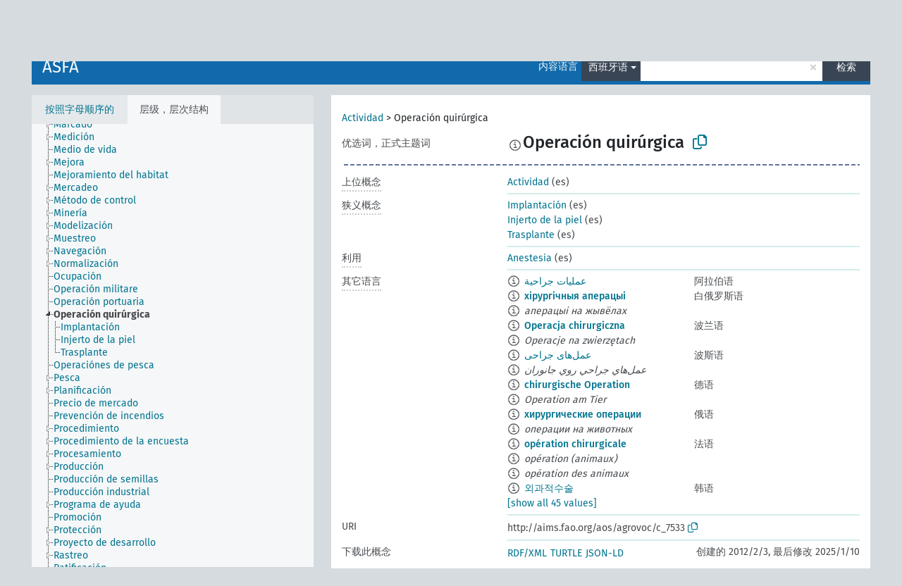

--- FILE ---
content_type: text/html; charset=UTF-8
request_url: https://agrovoc.fao.org/skosmosAsfa/asfa/zh/page/?clang=es&uri=http%3A%2F%2Faims.fao.org%2Faos%2Fagrovoc%2Fc_7533
body_size: 12881
content:
<!DOCTYPE html>
<html dir="ltr" lang="zh" prefix="og: https://ogp.me/ns#">
<head>
<base href="https://agrovoc.fao.org/skosmosAsfa/">
<link rel="shortcut icon" href="favicon.ico">
<meta http-equiv="X-UA-Compatible" content="IE=Edge">
<meta http-equiv="Content-Type" content="text/html; charset=UTF-8">
<meta name="viewport" content="width=device-width, initial-scale=1.0">
<meta name="format-detection" content="telephone=no">
<meta name="generator" content="Skosmos 2.18">
<meta name="title" content="Operación quirúrgica - Asfa - asfa">
<meta property="og:title" content="Operación quirúrgica - Asfa - asfa">
<meta name="description" content="Concept Operación quirúrgica in vocabulary ASFA">
<meta property="og:description" content="Concept Operación quirúrgica in vocabulary ASFA">
<link rel="canonical" href="https://agrovoc.fao.org/skosmosAsfa/asfa/zh/page/c_7533?clang=es">
<meta property="og:url" content="https://agrovoc.fao.org/skosmosAsfa/asfa/zh/page/c_7533?clang=es">
<meta property="og:type" content="website">
<meta property="og:site_name" content="asfa">
<link href="vendor/twbs/bootstrap/dist/css/bootstrap.min.css" media="screen, print" rel="stylesheet" type="text/css">
<link href="vendor/vakata/jstree/dist/themes/default/style.min.css" media="screen, print" rel="stylesheet" type="text/css">
<link href="vendor/davidstutz/bootstrap-multiselect/dist/css/bootstrap-multiselect.min.css" media="screen, print" rel="stylesheet" type="text/css">
<link href="resource/css/fira.css" media="screen, print" rel="stylesheet" type="text/css">
<link href="resource/fontawesome/css/fontawesome.css" media="screen, print" rel="stylesheet" type="text/css">
<link href="resource/fontawesome/css/regular.css" media="screen, print" rel="stylesheet" type="text/css">
<link href="resource/fontawesome/css/solid.css" media="screen, print" rel="stylesheet" type="text/css">
<link href="resource/css/styles.css" media="screen, print" rel="stylesheet" type="text/css">
<link href="resource/css/fao.css" media="screen, print" rel="stylesheet" type="text/css">

<title>Operación quirúrgica - Asfa - asfa</title>
</head>
<body class="vocab-asfa">
  <noscript>
    <strong>We're sorry but Skosmos doesn't work properly without JavaScript enabled. Please enable it to continue.</strong>
  </noscript>
  <a id="skiptocontent" href="asfa/zh/page/?clang=es&amp;uri=http%3A%2F%2Faims.fao.org%2Faos%2Fagrovoc%2Fc_7533#maincontent">Skip to main</a>
  <div class="topbar-container topbar-white">
    <div class="topbar topbar-white">
      <div id="topbar-service-helper">
<a  class="service-zh" href="zh/?clang=es"><h1 id="service-name">Skosmos</h1></a>
</div>
<div id="topbar-language-navigation">
<div id="language" class="dropdown"><span class="navigation-font">|</span>
  <span class="navigation-font">界面语言:</span>
  <button type="button" class="btn btn-default dropdown-toggle navigation-font" data-bs-toggle="dropdown">中文<span class="caret"></span></button>
  <ul class="dropdown-menu dropdown-menu-end">
      <li><a class="dropdown-item" id="language-ar" class="versal" href="asfa/ar/page/?clang=es&amp;uri=http%3A%2F%2Faims.fao.org%2Faos%2Fagrovoc%2Fc_7533"> العربية</a></li>
        <li><a class="dropdown-item" id="language-en" class="versal" href="asfa/en/page/?clang=es&amp;uri=http%3A%2F%2Faims.fao.org%2Faos%2Fagrovoc%2Fc_7533"> English</a></li>
        <li><a class="dropdown-item" id="language-es" class="versal" href="asfa/es/page/?clang=es&amp;uri=http%3A%2F%2Faims.fao.org%2Faos%2Fagrovoc%2Fc_7533"> español</a></li>
        <li><a class="dropdown-item" id="language-fr" class="versal" href="asfa/fr/page/?clang=es&amp;uri=http%3A%2F%2Faims.fao.org%2Faos%2Fagrovoc%2Fc_7533"> français</a></li>
        <li><a class="dropdown-item" id="language-ru" class="versal" href="asfa/ru/page/?clang=es&amp;uri=http%3A%2F%2Faims.fao.org%2Faos%2Fagrovoc%2Fc_7533"> русский</a></li>
          </ul>
</div>
<div id="navigation">
         <a href="http://www.fao.org/agrovoc/" class="navigation-font"> AGROVOC </a>
     <a href="zh/about?clang=es" id="navi2" class="navigation-font">
  关于  </a>
  <a href="asfa/zh/feedback?clang=es" id="navi3" class="navigation-font">
  意见反馈  </a>
  <span class="skosmos-tooltip-wrapper skosmos-tooltip t-bottom" id="navi4" tabindex="0" data-title="用点下划线在文本上悬停鼠标，以查看属性说明 &#xa; &#xa; 对于截词检索，请使用符号*作为*动物或*专利。对于检索词的结尾，检索将会自动截词，即使截词符号没有自动输入，因此输入cat将会产生和输入cat*同样的结果。">
    <span class="navigation-font">帮助</span>
  </span>
</div>
</div>

<!-- top-bar ENDS HERE -->

    </div>
  </div>
    <div class="headerbar">
    <div class="header-row"><div class="headerbar-coloured"></div><div class="header-left">
  <h1><a href="asfa/zh/?clang=es">ASFA</a></h1>
</div>
<div class="header-float">
      <h2 class="sr-only">Search from vocabulary</h2>
    <div class="search-vocab-text"><p>内容语言</p></div>
    <form class="navbar-form" role="search" name="text-search" action="asfa/zh/search">
    <input style="display: none" name="clang" value="es" id="lang-input">
    <div class="input-group">
      <div class="input-group-btn">
        <label class="sr-only" for="lang-dropdown-toggle">Content and search language</label>
        <button type="button" class="btn btn-default dropdown-toggle" data-bs-toggle="dropdown" aria-expanded="false" id="lang-dropdown-toggle">西班牙语<span class="caret"></span></button>
        <ul class="dropdown-menu" aria-labelledby="lang-dropdown-toggle">
                            <li><a class="dropdown-item" href="asfa/zh/page/c_7533" class="lang-button" hreflang="zh">中文</a></li>
                    <li><a class="dropdown-item" href="asfa/zh/page/c_7533?clang=da" class="lang-button" hreflang="da">丹麦语</a></li>
                    <li><a class="dropdown-item" href="asfa/zh/page/c_7533?clang=uk" class="lang-button" hreflang="uk">乌克兰语</a></li>
                    <li><a class="dropdown-item" href="asfa/zh/page/c_7533?clang=nb" class="lang-button" hreflang="nb">书面挪威语</a></li>
                    <li><a class="dropdown-item" href="asfa/zh/page/c_7533?clang=ru" class="lang-button" hreflang="ru">俄语</a></li>
                    <li><a class="dropdown-item" href="asfa/zh/page/c_7533?clang=ca" class="lang-button" hreflang="ca">加泰罗尼亚语</a></li>
                    <li><a class="dropdown-item" href="asfa/zh/page/c_7533?clang=hu" class="lang-button" hreflang="hu">匈牙利语</a></li>
                    <li><a class="dropdown-item" href="asfa/zh/page/c_7533?clang=hi" class="lang-button" hreflang="hi">印地语</a></li>
                    <li><a class="dropdown-item" href="asfa/zh/page/c_7533?clang=tr" class="lang-button" hreflang="tr">土耳其语</a></li>
                    <li><a class="dropdown-item" href="asfa/zh/page/c_7533?clang=sr" class="lang-button" hreflang="sr">塞尔维亚语</a></li>
                    <li><a class="dropdown-item" href="asfa/zh/page/c_7533?clang=el" class="lang-button" hreflang="el">希腊语</a></li>
                    <li><a class="dropdown-item" href="asfa/zh/page/c_7533?clang=de" class="lang-button" hreflang="de">德语</a></li>
                    <li><a class="dropdown-item" href="asfa/zh/page/c_7533?clang=it" class="lang-button" hreflang="it">意大利语</a></li>
                    <li><a class="dropdown-item" href="asfa/zh/page/c_7533?clang=la" class="lang-button" hreflang="la">拉丁语</a></li>
                    <li><a class="dropdown-item" href="asfa/zh/page/c_7533?clang=nn" class="lang-button" hreflang="nn">挪威尼诺斯克语</a></li>
                    <li><a class="dropdown-item" href="asfa/zh/page/c_7533?clang=cs" class="lang-button" hreflang="cs">捷克语</a></li>
                    <li><a class="dropdown-item" href="asfa/zh/page/c_7533?clang=sk" class="lang-button" hreflang="sk">斯洛伐克语</a></li>
                    <li><a class="dropdown-item" href="asfa/zh/page/c_7533?clang=sw" class="lang-button" hreflang="sw">斯瓦希里语</a></li>
                    <li><a class="dropdown-item" href="asfa/zh/page/c_7533?clang=ja" class="lang-button" hreflang="ja">日语</a></li>
                    <li><a class="dropdown-item" href="asfa/zh/page/c_7533?clang=ka" class="lang-button" hreflang="ka">格鲁吉亚语</a></li>
                    <li><a class="dropdown-item" href="asfa/zh/page/c_7533?clang=fr" class="lang-button" hreflang="fr">法语</a></li>
                    <li><a class="dropdown-item" href="asfa/zh/page/c_7533?clang=pl" class="lang-button" hreflang="pl">波兰语</a></li>
                    <li><a class="dropdown-item" href="asfa/zh/page/c_7533?clang=fa" class="lang-button" hreflang="fa">波斯语</a></li>
                    <li><a class="dropdown-item" href="asfa/zh/page/c_7533?clang=te" class="lang-button" hreflang="te">泰卢固语</a></li>
                    <li><a class="dropdown-item" href="asfa/zh/page/c_7533?clang=th" class="lang-button" hreflang="th">泰语</a></li>
                    <li><a class="dropdown-item" href="asfa/zh/page/c_7533?clang=et" class="lang-button" hreflang="et">爱沙尼亚语</a></li>
                    <li><a class="dropdown-item" href="asfa/zh/page/c_7533?clang=sv" class="lang-button" hreflang="sv">瑞典语</a></li>
                    <li><a class="dropdown-item" href="asfa/zh/page/c_7533?clang=be" class="lang-button" hreflang="be">白俄罗斯语</a></li>
                    <li><a class="dropdown-item" href="asfa/zh/page/c_7533?clang=my" class="lang-button" hreflang="my">缅甸语</a></li>
                    <li><a class="dropdown-item" href="asfa/zh/page/c_7533?clang=ro" class="lang-button" hreflang="ro">罗马尼亚语</a></li>
                    <li><a class="dropdown-item" href="asfa/zh/page/c_7533?clang=lo" class="lang-button" hreflang="lo">老挝语</a></li>
                    <li><a class="dropdown-item" href="asfa/zh/page/c_7533?clang=fi" class="lang-button" hreflang="fi">芬兰语</a></li>
                    <li><a class="dropdown-item" href="asfa/zh/page/c_7533?clang=en" class="lang-button" hreflang="en">英语</a></li>
                    <li><a class="dropdown-item" href="asfa/zh/page/c_7533?clang=nl" class="lang-button" hreflang="nl">荷兰语</a></li>
                    <li><a class="dropdown-item" href="asfa/zh/page/c_7533?clang=pt" class="lang-button" hreflang="pt">葡萄牙语</a></li>
                    <li><a class="dropdown-item" href="asfa/zh/page/c_7533?clang=pt-BR" class="lang-button" hreflang="pt-BR">葡萄牙语 (巴西)</a></li>
                    <li><a class="dropdown-item" href="asfa/zh/page/c_7533?clang=es" class="lang-button" hreflang="es">西班牙语</a></li>
                    <li><a class="dropdown-item" href="asfa/zh/page/c_7533?clang=vi" class="lang-button" hreflang="vi">越南语</a></li>
                    <li><a class="dropdown-item" href="asfa/zh/page/c_7533?clang=ar" class="lang-button" hreflang="ar">阿拉伯语</a></li>
                    <li><a class="dropdown-item" href="asfa/zh/page/c_7533?clang=ko" class="lang-button" hreflang="ko">韩语</a></li>
                    <li><a class="dropdown-item" href="asfa/zh/page/c_7533?clang=ms" class="lang-button" hreflang="ms">马来语</a></li>
                    <li><a class="dropdown-item" href="asfa/zh/page/c_7533?clang=km" class="lang-button" hreflang="km">高棉语</a></li>
                            <li>
            <a class="dropdown-item" href="asfa/zh/page/?uri=http://aims.fao.org/aos/agrovoc/c_7533&amp;clang=es&amp;anylang=on"
              class="lang-button" id="lang-button-all">任何语言</a>
            <input name="anylang" type="checkbox">
          </li>
        </ul>
      </div><!-- /btn-group -->
      <label class="sr-only" for="search-field">Enter search term</label>
      <input id="search-field" type="text" class="form-control" name="q" value="">
      <div class="input-group-btn">
        <label class="sr-only" for="search-all-button">Submit search</label>
        <button id="search-all-button" type="submit" class="btn btn-primary">检索</button>
      </div>
    </div>
      </form>
</div>
</div>  </div>
    <div class="main-container">
        <div id="sidebar">
          <div class="sidebar-buttons">
                <h2 class="sr-only">Sidebar listing: list and traverse vocabulary contents by a criterion</h2>
        <ul class="nav nav-tabs">
                                      <h3 class="sr-only">List vocabulary concepts alphabetically</h3>
                    <li id="alpha" class="nav-item"><a class="nav-link" href="asfa/zh/index?clang=es">按照字母顺序的</a></li>
                                                  <h3 class="sr-only">List vocabulary concepts hierarchically</h3>
                    <li id="hierarchy" class="nav-item">
            <a class="nav-link active" href="#" id="hier-trigger"
                        >层级，层次结构            </a>
          </li>
                                                </ul>
      </div>
      
            <h4 class="sr-only">Listing vocabulary concepts alphabetically</h4>
            <div class="sidebar-grey  concept-hierarchy">
        <div id="alphabetical-menu">
                  </div>
              </div>
        </div>
    
            <main id="maincontent" tabindex="-1">
            <div class="content">
        <div id="content-top"></div>
                     <h2 class="sr-only">Concept information</h2>
            <div class="concept-info">
      <div class="concept-main">
              <div class="row">
                                      <div class="crumb-path">
                        <a class="propertyvalue bread-crumb" href="asfa/zh/page/c_330834?clang=es">Actividad</a><span class="bread-crumb"> > </span>
                                                <span class="bread-crumb propertylabel-pink">Operación quirúrgica</span>
                                                </div>
                          </div>
            <div class="row property prop-preflabel"><div class="property-label property-label-pref"><h3 class="versal">
                                      优选词，正式主题词
                      </h3></div><div class="property-value-column"><span class="reified-property-value xl-pref-label tooltip-html"><img src="resource/pics/about.png"><div class="reified-tooltip tooltip-html-content"><p><span class="tooltip-prop">创建的</span>:
                <span class="versal">2024-07-03T16:11:42Z</span></p></div></span><span class="prefLabel" id="pref-label">Operación quirúrgica</span>
                &nbsp;
        <button type="button" data-bs-toggle="tooltip" data-bs-placement="button" title="Copy to clipboard" class="btn btn-default btn-xs copy-clipboard" for="#pref-label"><span class="fa-regular fa-copy"></span></button></div><div class="col-md-12"><div class="preflabel-spacer"></div></div></div>
                       <div class="row property prop-skos_broader">
          <div class="property-label">
            <h3 class="versal               property-click skosmos-tooltip-wrapper skosmos-tooltip t-top" data-title="上位概念
              ">
                              上位概念
                          </h3>
          </div>
          <div class="property-value-column"><div class="property-value-wrapper">
                <ul>
                     <li>
                                                                               <a href="asfa/zh/page/c_330834?clang=es"> Actividad</a>
                                                <span class="versal"> (es)</span>                                                      </li>
                </ul>
                </div></div></div>
                               <div class="row property prop-skos_narrower">
          <div class="property-label">
            <h3 class="versal               property-click skosmos-tooltip-wrapper skosmos-tooltip t-top" data-title="狭义概念
              ">
                              狭义概念
                          </h3>
          </div>
          <div class="property-value-column"><div class="property-value-wrapper">
                <ul>
                     <li>
                                                                               <a href="asfa/zh/page/c_3811?clang=es"> Implantación</a>
                                                <span class="versal"> (es)</span>                                                      </li>
                     <li>
                                                                               <a href="asfa/zh/page/c_7100?clang=es"> Injerto de la piel</a>
                                                <span class="versal"> (es)</span>                                                      </li>
                     <li>
                                                                               <a href="asfa/zh/page/c_7872?clang=es"> Trasplante</a>
                                                <span class="versal"> (es)</span>                                                      </li>
                </ul>
                </div></div></div>
                               <div class="row property prop-http___aims_fao_org_aos_agrontology_makeUseOf">
          <div class="property-label">
            <h3 class="versal               property-click skosmos-tooltip-wrapper skosmos-tooltip t-top" data-title="Y&lt;利用&gt;X。活动Y使用过程或投入物X。例如：“航海”&lt;利用&gt;“导航设备”，“精准农业”&lt;利用&gt;“地理信息系统”，“铁路运输”&lt;利用&gt;“火车”。
              ">
                              利用
                          </h3>
          </div>
          <div class="property-value-column"><div class="property-value-wrapper">
                <ul>
                     <li>
                                                                               <a href="asfa/zh/page/c_16101?clang=es"> Anestesia</a>
                                                <span class="versal"> (es)</span>                                                      </li>
                </ul>
                </div></div></div>
                                <div class="row property prop-other-languages">
        <div class="property-label"><h3 class="versal property-click skosmos-tooltip-wrapper skosmos-tooltip t-top" data-title="其它语言中概念术语" >其它语言</h3></div>
        <div class="property-value-column">
          <div class="property-value-wrapper">
            <ul>
                                          <li class="row other-languages first-of-language">
                <div class="col-6 versal versal-pref">
                                    <span class="reified-property-value xl-label tooltip-html">
                    <img alt="Information" src="resource/pics/about.png">
                    <div class="reified-tooltip tooltip-html-content">
                                                              <p><span class="tooltip-prop">创建的</span>:
                        <span class="versal">2002-12-12T00:00:00Z</span>
                      </p>
                                                                                  <p><span class="tooltip-prop">skos:notation</span>:
                        <span class="versal">7533</span>
                      </p>
                                                            </div>
                  </span>
                                                      <a href='asfa/zh/page/c_7533?clang=ar' hreflang='ar'>عمليات جراحية</a>
                                  </div>
                <div class="col-6 versal"><p>阿拉伯语</p></div>
              </li>
                                                        <li class="row other-languages first-of-language">
                <div class="col-6 versal versal-pref">
                                    <span class="reified-property-value xl-label tooltip-html">
                    <img alt="Information" src="resource/pics/about.png">
                    <div class="reified-tooltip tooltip-html-content">
                                                              <p><span class="tooltip-prop">创建的</span>:
                        <span class="versal">2025-01-10T13:48:46</span>
                      </p>
                                                            </div>
                  </span>
                                                      <a href='asfa/zh/page/c_7533?clang=be' hreflang='be'>хірургічныя аперацыі</a>
                                  </div>
                <div class="col-6 versal"><p>白俄罗斯语</p></div>
              </li>
                            <li class="row other-languages">
                <div class="col-6 versal replaced">
                                    <span class="reified-property-value xl-label tooltip-html">
                    <img alt="Information" src="resource/pics/about.png">
                    <div class="reified-tooltip tooltip-html-content">
                                                              <p><span class="tooltip-prop">创建的</span>:
                        <span class="versal">2025-01-10T13:48:56</span>
                      </p>
                                                            </div>
                  </span>
                                    аперацыі на жывёлах
                                  </div>
                <div class="col-6 versal"></div>
              </li>
                                                        <li class="row other-languages first-of-language">
                <div class="col-6 versal versal-pref">
                                    <span class="reified-property-value xl-label tooltip-html">
                    <img alt="Information" src="resource/pics/about.png">
                    <div class="reified-tooltip tooltip-html-content">
                                                              <p><span class="tooltip-prop">创建的</span>:
                        <span class="versal">2006-12-19T00:00:00Z</span>
                      </p>
                                                                                  <p><span class="tooltip-prop">skos:notation</span>:
                        <span class="versal">7533</span>
                      </p>
                                                            </div>
                  </span>
                                                      <a href='asfa/zh/page/c_7533?clang=pl' hreflang='pl'>Operacja chirurgiczna</a>
                                  </div>
                <div class="col-6 versal"><p>波兰语</p></div>
              </li>
                            <li class="row other-languages">
                <div class="col-6 versal replaced">
                                    <span class="reified-property-value xl-label tooltip-html">
                    <img alt="Information" src="resource/pics/about.png">
                    <div class="reified-tooltip tooltip-html-content">
                                                              <p><span class="tooltip-prop">创建的</span>:
                        <span class="versal">2006-12-19T00:00:00Z</span>
                      </p>
                                                                                  <p><span class="tooltip-prop">skos:notation</span>:
                        <span class="versal">12947</span>
                      </p>
                                                            </div>
                  </span>
                                    Operacje na zwierzętach
                                  </div>
                <div class="col-6 versal"></div>
              </li>
                                                        <li class="row other-languages first-of-language">
                <div class="col-6 versal versal-pref">
                                    <span class="reified-property-value xl-label tooltip-html">
                    <img alt="Information" src="resource/pics/about.png">
                    <div class="reified-tooltip tooltip-html-content">
                                                              <p><span class="tooltip-prop">创建的</span>:
                        <span class="versal">2007-04-20T00:00:00Z</span>
                      </p>
                                                                                  <p><span class="tooltip-prop">skos:notation</span>:
                        <span class="versal">7533</span>
                      </p>
                                                            </div>
                  </span>
                                                      <a href='asfa/zh/page/c_7533?clang=fa' hreflang='fa'>عمل‌های جراحی</a>
                                  </div>
                <div class="col-6 versal"><p>波斯语</p></div>
              </li>
                            <li class="row other-languages">
                <div class="col-6 versal replaced">
                                    <span class="reified-property-value xl-label tooltip-html">
                    <img alt="Information" src="resource/pics/about.png">
                    <div class="reified-tooltip tooltip-html-content">
                                                              <p><span class="tooltip-prop">创建的</span>:
                        <span class="versal">2007-04-20T00:00:00Z</span>
                      </p>
                                                                                  <p><span class="tooltip-prop">skos:notation</span>:
                        <span class="versal">12947</span>
                      </p>
                                                            </div>
                  </span>
                                    عمل‌هاي جراحي روي جانوران
                                  </div>
                <div class="col-6 versal"></div>
              </li>
                                                        <li class="row other-languages first-of-language">
                <div class="col-6 versal versal-pref">
                                    <span class="reified-property-value xl-label tooltip-html">
                    <img alt="Information" src="resource/pics/about.png">
                    <div class="reified-tooltip tooltip-html-content">
                                                              <p><span class="tooltip-prop">创建的</span>:
                        <span class="versal">1996-12-24T00:00:00Z</span>
                      </p>
                                                                                  <p><span class="tooltip-prop">最后修改</span>:
                        <span class="versal">2019-11-15T14:45:00Z</span>
                      </p>
                                                                                  <p><span class="tooltip-prop">skos:notation</span>:
                        <span class="versal">7533</span>
                      </p>
                                                            </div>
                  </span>
                                                      <a href='asfa/zh/page/c_7533?clang=de' hreflang='de'>chirurgische Operation</a>
                                  </div>
                <div class="col-6 versal"><p>德语</p></div>
              </li>
                            <li class="row other-languages">
                <div class="col-6 versal replaced">
                                    <span class="reified-property-value xl-label tooltip-html">
                    <img alt="Information" src="resource/pics/about.png">
                    <div class="reified-tooltip tooltip-html-content">
                                                              <p><span class="tooltip-prop">创建的</span>:
                        <span class="versal">1997-06-11T00:00:00Z</span>
                      </p>
                                                                                  <p><span class="tooltip-prop">skos:notation</span>:
                        <span class="versal">12947</span>
                      </p>
                                                            </div>
                  </span>
                                    Operation am Tier
                                  </div>
                <div class="col-6 versal"></div>
              </li>
                                                        <li class="row other-languages first-of-language">
                <div class="col-6 versal versal-pref">
                                    <span class="reified-property-value xl-label tooltip-html">
                    <img alt="Information" src="resource/pics/about.png">
                    <div class="reified-tooltip tooltip-html-content">
                                                              <p><span class="tooltip-prop">创建的</span>:
                        <span class="versal">2008-03-28T00:00:00Z</span>
                      </p>
                                                                                  <p><span class="tooltip-prop">skos:notation</span>:
                        <span class="versal">7533</span>
                      </p>
                                                            </div>
                  </span>
                                                      <a href='asfa/zh/page/c_7533?clang=ru' hreflang='ru'>хирургические операции</a>
                                  </div>
                <div class="col-6 versal"><p>俄语</p></div>
              </li>
                            <li class="row other-languages">
                <div class="col-6 versal replaced">
                                    <span class="reified-property-value xl-label tooltip-html">
                    <img alt="Information" src="resource/pics/about.png">
                    <div class="reified-tooltip tooltip-html-content">
                                                              <p><span class="tooltip-prop">创建的</span>:
                        <span class="versal">2008-03-28T00:00:00Z</span>
                      </p>
                                                                                  <p><span class="tooltip-prop">skos:notation</span>:
                        <span class="versal">12947</span>
                      </p>
                                                            </div>
                  </span>
                                    операции на животных
                                  </div>
                <div class="col-6 versal"></div>
              </li>
                                                        <li class="row other-languages first-of-language">
                <div class="col-6 versal versal-pref">
                                    <span class="reified-property-value xl-label tooltip-html">
                    <img alt="Information" src="resource/pics/about.png">
                    <div class="reified-tooltip tooltip-html-content">
                                                              <p><span class="tooltip-prop">创建的</span>:
                        <span class="versal">1981-01-21T00:00:00Z</span>
                      </p>
                                                                                  <p><span class="tooltip-prop">最后修改</span>:
                        <span class="versal">2021-05-24T17:34:42Z</span>
                      </p>
                                                                                  <p><span class="tooltip-prop">skos:notation</span>:
                        <span class="versal">7533</span>
                      </p>
                                                            </div>
                  </span>
                                                      <a href='asfa/zh/page/c_7533?clang=fr' hreflang='fr'>opération chirurgicale</a>
                                  </div>
                <div class="col-6 versal"><p>法语</p></div>
              </li>
                            <li class="row other-languages">
                <div class="col-6 versal replaced">
                                    <span class="reified-property-value xl-label tooltip-html">
                    <img alt="Information" src="resource/pics/about.png">
                    <div class="reified-tooltip tooltip-html-content">
                                                              <p><span class="tooltip-prop">创建的</span>:
                        <span class="versal">1987-04-06T00:00:00Z</span>
                      </p>
                                                                                  <p><span class="tooltip-prop">最后修改</span>:
                        <span class="versal">2021-05-24T17:34:42Z</span>
                      </p>
                                                                                  <p><span class="tooltip-prop">skos:notation</span>:
                        <span class="versal">17102</span>
                      </p>
                                                            </div>
                  </span>
                                    opération (animaux)
                                  </div>
                <div class="col-6 versal"></div>
              </li>
                            <li class="row other-languages">
                <div class="col-6 versal replaced">
                                    <span class="reified-property-value xl-label tooltip-html">
                    <img alt="Information" src="resource/pics/about.png">
                    <div class="reified-tooltip tooltip-html-content">
                                                              <p><span class="tooltip-prop">创建的</span>:
                        <span class="versal">1987-01-26T00:00:00Z</span>
                      </p>
                                                                                  <p><span class="tooltip-prop">最后修改</span>:
                        <span class="versal">2021-05-24T17:34:42Z</span>
                      </p>
                                                                                  <p><span class="tooltip-prop">skos:notation</span>:
                        <span class="versal">12947</span>
                      </p>
                                                            </div>
                  </span>
                                    opération des animaux
                                  </div>
                <div class="col-6 versal"></div>
              </li>
                                                        <li class="row other-languages first-of-language">
                <div class="col-6 versal versal-pref">
                                    <span class="reified-property-value xl-label tooltip-html">
                    <img alt="Information" src="resource/pics/about.png">
                    <div class="reified-tooltip tooltip-html-content">
                                                              <p><span class="tooltip-prop">创建的</span>:
                        <span class="versal">2009-12-02T00:00:00Z</span>
                      </p>
                                                                                  <p><span class="tooltip-prop">skos:notation</span>:
                        <span class="versal">7533</span>
                      </p>
                                                            </div>
                  </span>
                                                      <a href='asfa/zh/page/c_7533?clang=ko' hreflang='ko'>외과적수술</a>
                                  </div>
                <div class="col-6 versal"><p>韩语</p></div>
              </li>
                                                        <li class="row other-languages first-of-language">
                <div class="col-6 versal versal-pref">
                                    <span class="reified-property-value xl-label tooltip-html">
                    <img alt="Information" src="resource/pics/about.png">
                    <div class="reified-tooltip tooltip-html-content">
                                                              <p><span class="tooltip-prop">创建的</span>:
                        <span class="versal">2003-03-27T00:00:00Z</span>
                      </p>
                                                                                  <p><span class="tooltip-prop">skos:notation</span>:
                        <span class="versal">7533</span>
                      </p>
                                                            </div>
                  </span>
                                                      <a href='asfa/zh/page/c_7533?clang=cs' hreflang='cs'>chirurgické operace</a>
                                  </div>
                <div class="col-6 versal"><p>捷克语</p></div>
              </li>
                            <li class="row other-languages">
                <div class="col-6 versal replaced">
                                    <span class="reified-property-value xl-label tooltip-html">
                    <img alt="Information" src="resource/pics/about.png">
                    <div class="reified-tooltip tooltip-html-content">
                                                              <p><span class="tooltip-prop">创建的</span>:
                        <span class="versal">2003-03-27T00:00:00Z</span>
                      </p>
                                                                                  <p><span class="tooltip-prop">skos:notation</span>:
                        <span class="versal">12947</span>
                      </p>
                                                            </div>
                  </span>
                                    operování zvířat
                                  </div>
                <div class="col-6 versal"></div>
              </li>
                                                        <li class="row other-languages first-of-language">
                <div class="col-6 versal versal-pref">
                                    <span class="reified-property-value xl-label tooltip-html">
                    <img alt="Information" src="resource/pics/about.png">
                    <div class="reified-tooltip tooltip-html-content">
                                                              <p><span class="tooltip-prop">创建的</span>:
                        <span class="versal">2005-12-16T00:00:00Z</span>
                      </p>
                                                                                  <p><span class="tooltip-prop">skos:notation</span>:
                        <span class="versal">7533</span>
                      </p>
                                                            </div>
                  </span>
                                                      <a href='asfa/zh/page/c_7533?clang=lo' hreflang='lo'>ການຜ່າຕັດ</a>
                                  </div>
                <div class="col-6 versal"><p>老挝语</p></div>
              </li>
                                                        <li class="row other-languages first-of-language">
                <div class="col-6 versal versal-pref">
                                    <span class="reified-property-value xl-label tooltip-html">
                    <img alt="Information" src="resource/pics/about.png">
                    <div class="reified-tooltip tooltip-html-content">
                                                              <p><span class="tooltip-prop">创建的</span>:
                        <span class="versal">2020-08-02T16:06:30.733+02:00</span>
                      </p>
                                                            </div>
                  </span>
                                                      <a href='asfa/zh/page/c_7533?clang=ro' hreflang='ro'>operații chirurgicale</a>
                                  </div>
                <div class="col-6 versal"><p>罗马尼亚语</p></div>
              </li>
                            <li class="row other-languages">
                <div class="col-6 versal replaced">
                                    <span class="reified-property-value xl-label tooltip-html">
                    <img alt="Information" src="resource/pics/about.png">
                    <div class="reified-tooltip tooltip-html-content">
                                                              <p><span class="tooltip-prop">创建的</span>:
                        <span class="versal">2020-08-02T16:10:23.658+02:00</span>
                      </p>
                                                            </div>
                  </span>
                                    operații pe animale
                                  </div>
                <div class="col-6 versal"></div>
              </li>
                                                        <li class="row other-languages first-of-language">
                <div class="col-6 versal versal-pref">
                                    <span class="reified-property-value xl-label tooltip-html">
                    <img alt="Information" src="resource/pics/about.png">
                    <div class="reified-tooltip tooltip-html-content">
                                                              <p><span class="tooltip-prop">创建的</span>:
                        <span class="versal">1998-08-04T00:00:00Z</span>
                      </p>
                                                                                  <p><span class="tooltip-prop">最后修改</span>:
                        <span class="versal">2021-06-16T21:24:42Z</span>
                      </p>
                                                                                  <p><span class="tooltip-prop">skos:notation</span>:
                        <span class="versal">7533</span>
                      </p>
                                                            </div>
                  </span>
                                                      <a href='asfa/zh/page/c_7533?clang=pt' hreflang='pt'>operação cirúrgica</a>
                                  </div>
                <div class="col-6 versal"><p>葡萄牙语</p></div>
              </li>
                            <li class="row other-languages">
                <div class="col-6 versal replaced">
                                    <span class="reified-property-value xl-label tooltip-html">
                    <img alt="Information" src="resource/pics/about.png">
                    <div class="reified-tooltip tooltip-html-content">
                                                              <p><span class="tooltip-prop">创建的</span>:
                        <span class="versal">1998-08-04T00:00:00Z</span>
                      </p>
                                                                                  <p><span class="tooltip-prop">最后修改</span>:
                        <span class="versal">2021-06-16T21:24:42Z</span>
                      </p>
                                                                                  <p><span class="tooltip-prop">skos:notation</span>:
                        <span class="versal">12947</span>
                      </p>
                                                            </div>
                  </span>
                                    cirurgia em animais
                                  </div>
                <div class="col-6 versal"></div>
              </li>
                                                        <li class="row other-languages first-of-language">
                <div class="col-6 versal versal-pref">
                                    <span class="reified-property-value xl-label tooltip-html">
                    <img alt="Information" src="resource/pics/about.png">
                    <div class="reified-tooltip tooltip-html-content">
                                                              <p><span class="tooltip-prop">创建的</span>:
                        <span class="versal">2021-04-14T15:20:42Z</span>
                      </p>
                                                            </div>
                  </span>
                                                      <a href='asfa/zh/page/c_7533?clang=pt-BR' hreflang='pt-BR'>cirurgia</a>
                                  </div>
                <div class="col-6 versal"><p>葡萄牙语 (巴西)</p></div>
              </li>
                            <li class="row other-languages">
                <div class="col-6 versal replaced">
                                    <span class="reified-property-value xl-label tooltip-html">
                    <img alt="Information" src="resource/pics/about.png">
                    <div class="reified-tooltip tooltip-html-content">
                                                              <p><span class="tooltip-prop">创建的</span>:
                        <span class="versal">2021-04-14T15:20:42Z</span>
                      </p>
                                                            </div>
                  </span>
                                    operação
                                  </div>
                <div class="col-6 versal"></div>
              </li>
                            <li class="row other-languages">
                <div class="col-6 versal replaced">
                                    <span class="reified-property-value xl-label tooltip-html">
                    <img alt="Information" src="resource/pics/about.png">
                    <div class="reified-tooltip tooltip-html-content">
                                                              <p><span class="tooltip-prop">创建的</span>:
                        <span class="versal">2021-04-14T15:20:42Z</span>
                      </p>
                                                            </div>
                  </span>
                                    operação cirúrgica
                                  </div>
                <div class="col-6 versal"></div>
              </li>
                                                        <li class="row other-languages first-of-language">
                <div class="col-6 versal versal-pref">
                                    <span class="reified-property-value xl-label tooltip-html">
                    <img alt="Information" src="resource/pics/about.png">
                    <div class="reified-tooltip tooltip-html-content">
                                                              <p><span class="tooltip-prop">创建的</span>:
                        <span class="versal">2005-08-09T00:00:00Z</span>
                      </p>
                                                                                  <p><span class="tooltip-prop">skos:notation</span>:
                        <span class="versal">7533</span>
                      </p>
                                                            </div>
                  </span>
                                                      <a href='asfa/zh/page/c_7533?clang=ja' hreflang='ja'>外科手術</a>
                                  </div>
                <div class="col-6 versal"><p>日语</p></div>
              </li>
                            <li class="row other-languages">
                <div class="col-6 versal replaced">
                                    <span class="reified-property-value xl-label tooltip-html">
                    <img alt="Information" src="resource/pics/about.png">
                    <div class="reified-tooltip tooltip-html-content">
                                                              <p><span class="tooltip-prop">创建的</span>:
                        <span class="versal">2005-08-09T00:00:00Z</span>
                      </p>
                                                                                  <p><span class="tooltip-prop">skos:notation</span>:
                        <span class="versal">12947</span>
                      </p>
                                                            </div>
                  </span>
                                    動物の手術
                                  </div>
                <div class="col-6 versal"></div>
              </li>
                                                        <li class="row other-languages first-of-language">
                <div class="col-6 versal versal-pref">
                                    <span class="reified-property-value xl-label tooltip-html">
                    <img alt="Information" src="resource/pics/about.png">
                    <div class="reified-tooltip tooltip-html-content">
                                                              <p><span class="tooltip-prop">创建的</span>:
                        <span class="versal">2005-12-16T00:00:00Z</span>
                      </p>
                                                                                  <p><span class="tooltip-prop">skos:notation</span>:
                        <span class="versal">7533</span>
                      </p>
                                                            </div>
                  </span>
                                                      <a href='asfa/zh/page/c_7533?clang=sk' hreflang='sk'>chirurgické operácie</a>
                                  </div>
                <div class="col-6 versal"><p>斯洛伐克语</p></div>
              </li>
                            <li class="row other-languages">
                <div class="col-6 versal replaced">
                                    <span class="reified-property-value xl-label tooltip-html">
                    <img alt="Information" src="resource/pics/about.png">
                    <div class="reified-tooltip tooltip-html-content">
                                                              <p><span class="tooltip-prop">创建的</span>:
                        <span class="versal">2005-12-16T00:00:00Z</span>
                      </p>
                                                                                  <p><span class="tooltip-prop">skos:notation</span>:
                        <span class="versal">12947</span>
                      </p>
                                                            </div>
                  </span>
                                    operovanie zvierat
                                  </div>
                <div class="col-6 versal"></div>
              </li>
                                                        <li class="row other-languages first-of-language">
                <div class="col-6 versal versal-pref">
                                    <span class="reified-property-value xl-label tooltip-html">
                    <img alt="Information" src="resource/pics/about.png">
                    <div class="reified-tooltip tooltip-html-content">
                                                              <p><span class="tooltip-prop">创建的</span>:
                        <span class="versal">2024-03-11T08:03:22</span>
                      </p>
                                                            </div>
                  </span>
                                                      <a href='asfa/zh/page/c_7533?clang=sw' hreflang='sw'>shughuli za upasuaji</a>
                                  </div>
                <div class="col-6 versal"><p>斯瓦希里语</p></div>
              </li>
                                                        <li class="row other-languages first-of-language">
                <div class="col-6 versal versal-pref">
                                    <span class="reified-property-value xl-label tooltip-html">
                    <img alt="Information" src="resource/pics/about.png">
                    <div class="reified-tooltip tooltip-html-content">
                                                              <p><span class="tooltip-prop">创建的</span>:
                        <span class="versal">2012-02-03T16:56:41Z</span>
                      </p>
                                                                                  <p><span class="tooltip-prop">最后修改</span>:
                        <span class="versal">2012-02-03T16:56:41Z</span>
                      </p>
                                                                                  <p><span class="tooltip-prop">skos:notation</span>:
                        <span class="versal">12947</span>
                      </p>
                                                            </div>
                  </span>
                                                      <a href='asfa/zh/page/c_7533?clang=te' hreflang='te'>జంతువుల శస్త్ర చికిత్సలు</a>
                                  </div>
                <div class="col-6 versal"><p>泰卢固语</p></div>
              </li>
                                                        <li class="row other-languages first-of-language">
                <div class="col-6 versal versal-pref">
                                    <span class="reified-property-value xl-label tooltip-html">
                    <img alt="Information" src="resource/pics/about.png">
                    <div class="reified-tooltip tooltip-html-content">
                                                              <p><span class="tooltip-prop">创建的</span>:
                        <span class="versal">2005-08-19T00:00:00Z</span>
                      </p>
                                                                                  <p><span class="tooltip-prop">skos:notation</span>:
                        <span class="versal">7533</span>
                      </p>
                                                            </div>
                  </span>
                                                      <a href='asfa/zh/page/c_7533?clang=th' hreflang='th'>การผ่าตัด</a>
                                  </div>
                <div class="col-6 versal"><p>泰语</p></div>
              </li>
                            <li class="row other-languages">
                <div class="col-6 versal replaced">
                                    <span class="reified-property-value xl-label tooltip-html">
                    <img alt="Information" src="resource/pics/about.png">
                    <div class="reified-tooltip tooltip-html-content">
                                                              <p><span class="tooltip-prop">创建的</span>:
                        <span class="versal">2005-08-19T00:00:00Z</span>
                      </p>
                                                                                  <p><span class="tooltip-prop">skos:notation</span>:
                        <span class="versal">12947</span>
                      </p>
                                                            </div>
                  </span>
                                    การผ่าตัดในสัตว์
                                  </div>
                <div class="col-6 versal"></div>
              </li>
                                                        <li class="row other-languages first-of-language">
                <div class="col-6 versal versal-pref">
                                    <span class="reified-property-value xl-label tooltip-html">
                    <img alt="Information" src="resource/pics/about.png">
                    <div class="reified-tooltip tooltip-html-content">
                                                              <p><span class="tooltip-prop">创建的</span>:
                        <span class="versal">2011-11-20T20:25:14Z</span>
                      </p>
                                                                                  <p><span class="tooltip-prop">最后修改</span>:
                        <span class="versal">2013-08-27T17:51:13Z</span>
                      </p>
                                                                                  <p><span class="tooltip-prop">skos:notation</span>:
                        <span class="versal">7533</span>
                      </p>
                                                            </div>
                  </span>
                                                      <a href='asfa/zh/page/c_7533?clang=tr' hreflang='tr'>cerrahi operasyon</a>
                                  </div>
                <div class="col-6 versal"><p>土耳其语</p></div>
              </li>
                            <li class="row other-languages">
                <div class="col-6 versal replaced">
                                    <span class="reified-property-value xl-label tooltip-html">
                    <img alt="Information" src="resource/pics/about.png">
                    <div class="reified-tooltip tooltip-html-content">
                                                              <p><span class="tooltip-prop">创建的</span>:
                        <span class="versal">2011-11-20T20:36:19Z</span>
                      </p>
                                                                                  <p><span class="tooltip-prop">最后修改</span>:
                        <span class="versal">2013-08-27T17:51:13Z</span>
                      </p>
                                                                                  <p><span class="tooltip-prop">skos:notation</span>:
                        <span class="versal">12947</span>
                      </p>
                                                            </div>
                  </span>
                                    hayvanlarda operasyon
                                  </div>
                <div class="col-6 versal"></div>
              </li>
                                                        <li class="row other-languages first-of-language">
                <div class="col-6 versal versal-pref">
                                    <span class="reified-property-value xl-label tooltip-html">
                    <img alt="Information" src="resource/pics/about.png">
                    <div class="reified-tooltip tooltip-html-content">
                                                              <p><span class="tooltip-prop">创建的</span>:
                        <span class="versal">2006-12-06T00:00:00Z</span>
                      </p>
                                                                                  <p><span class="tooltip-prop">skos:notation</span>:
                        <span class="versal">7533</span>
                      </p>
                                                            </div>
                  </span>
                                                      <a href='asfa/zh/page/c_7533?clang=hu' hreflang='hu'>sebészeti beavatkozás</a>
                                  </div>
                <div class="col-6 versal"><p>匈牙利语</p></div>
              </li>
                            <li class="row other-languages">
                <div class="col-6 versal replaced">
                                    <span class="reified-property-value xl-label tooltip-html">
                    <img alt="Information" src="resource/pics/about.png">
                    <div class="reified-tooltip tooltip-html-content">
                                                              <p><span class="tooltip-prop">创建的</span>:
                        <span class="versal">2006-12-06T00:00:00Z</span>
                      </p>
                                                                                  <p><span class="tooltip-prop">skos:notation</span>:
                        <span class="versal">12947</span>
                      </p>
                                                            </div>
                  </span>
                                    állatokon végzett mûtét
                                  </div>
                <div class="col-6 versal"></div>
              </li>
                                                        <li class="row other-languages first-of-language">
                <div class="col-6 versal versal-pref">
                                    <span class="reified-property-value xl-label tooltip-html">
                    <img alt="Information" src="resource/pics/about.png">
                    <div class="reified-tooltip tooltip-html-content">
                                                              <p><span class="tooltip-prop">创建的</span>:
                        <span class="versal">2006-12-05T00:00:00Z</span>
                      </p>
                                                                                  <p><span class="tooltip-prop">skos:notation</span>:
                        <span class="versal">7533</span>
                      </p>
                                                            </div>
                  </span>
                                                      <a href='asfa/zh/page/c_7533?clang=it' hreflang='it'>Operazioni chirurgiche</a>
                                  </div>
                <div class="col-6 versal"><p>意大利语</p></div>
              </li>
                            <li class="row other-languages">
                <div class="col-6 versal replaced">
                                    <span class="reified-property-value xl-label tooltip-html">
                    <img alt="Information" src="resource/pics/about.png">
                    <div class="reified-tooltip tooltip-html-content">
                                                              <p><span class="tooltip-prop">创建的</span>:
                        <span class="versal">2006-12-05T00:00:00Z</span>
                      </p>
                                                                                  <p><span class="tooltip-prop">skos:notation</span>:
                        <span class="versal">12947</span>
                      </p>
                                                            </div>
                  </span>
                                    Operazioni su animali
                                  </div>
                <div class="col-6 versal"></div>
              </li>
                                                        <li class="row other-languages first-of-language">
                <div class="col-6 versal versal-pref">
                                    <span class="reified-property-value xl-label tooltip-html">
                    <img alt="Information" src="resource/pics/about.png">
                    <div class="reified-tooltip tooltip-html-content">
                                                              <p><span class="tooltip-prop">创建的</span>:
                        <span class="versal">1981-01-09T00:00:00Z</span>
                      </p>
                                                                                  <p><span class="tooltip-prop">skos:notation</span>:
                        <span class="versal">7533</span>
                      </p>
                                                            </div>
                  </span>
                                                      <a href='asfa/zh/page/c_7533?clang=hi' hreflang='hi'>शल्यक्रिया चीर फाड़ वाले आपरेशन</a>
                                  </div>
                <div class="col-6 versal"><p>印地语</p></div>
              </li>
                            <li class="row other-languages">
                <div class="col-6 versal replaced">
                                    <span class="reified-property-value xl-label tooltip-html">
                    <img alt="Information" src="resource/pics/about.png">
                    <div class="reified-tooltip tooltip-html-content">
                                                              <p><span class="tooltip-prop">创建的</span>:
                        <span class="versal">1981-01-26T00:00:00Z</span>
                      </p>
                                                                                  <p><span class="tooltip-prop">skos:notation</span>:
                        <span class="versal">12947</span>
                      </p>
                                                            </div>
                  </span>
                                    जानवरों पर कार्यवाही
                                  </div>
                <div class="col-6 versal"></div>
              </li>
                                                        <li class="row other-languages first-of-language">
                <div class="col-6 versal versal-pref">
                                    <span class="reified-property-value xl-label tooltip-html">
                    <img alt="Information" src="resource/pics/about.png">
                    <div class="reified-tooltip tooltip-html-content">
                                                              <p><span class="tooltip-prop">创建的</span>:
                        <span class="versal">1981-01-09T00:00:00Z</span>
                      </p>
                                                                                  <p><span class="tooltip-prop">skos:notation</span>:
                        <span class="versal">7533</span>
                      </p>
                                                            </div>
                  </span>
                                                      <a href='asfa/zh/page/c_7533?clang=en' hreflang='en'>surgical operations</a>
                                  </div>
                <div class="col-6 versal"><p>英语</p></div>
              </li>
                            <li class="row other-languages">
                <div class="col-6 versal replaced">
                                    <span class="reified-property-value xl-label tooltip-html">
                    <img alt="Information" src="resource/pics/about.png">
                    <div class="reified-tooltip tooltip-html-content">
                                                              <p><span class="tooltip-prop">创建的</span>:
                        <span class="versal">1981-01-26T00:00:00Z</span>
                      </p>
                                                                                  <p><span class="tooltip-prop">skos:notation</span>:
                        <span class="versal">12947</span>
                      </p>
                                                            </div>
                  </span>
                                    operations on animals
                                  </div>
                <div class="col-6 versal"></div>
              </li>
                                                        <li class="row other-languages first-of-language">
                <div class="col-6 versal versal-pref">
                                    <span class="reified-property-value xl-label tooltip-html">
                    <img alt="Information" src="resource/pics/about.png">
                    <div class="reified-tooltip tooltip-html-content">
                                                              <p><span class="tooltip-prop">创建的</span>:
                        <span class="versal">2002-12-12T00:00:00Z</span>
                      </p>
                                                                                  <p><span class="tooltip-prop">最后修改</span>:
                        <span class="versal">2020-12-09T16:08:42Z</span>
                      </p>
                                                                                  <p><span class="tooltip-prop">skos:notation</span>:
                        <span class="versal">7533</span>
                      </p>
                                                            </div>
                  </span>
                                                      <a href='asfa/zh/page/c_7533' hreflang='zh'>外科手术</a>
                                  </div>
                <div class="col-6 versal"><p>中文</p></div>
              </li>
                            <li class="row other-languages">
                <div class="col-6 versal replaced">
                                    <span class="reified-property-value xl-label tooltip-html">
                    <img alt="Information" src="resource/pics/about.png">
                    <div class="reified-tooltip tooltip-html-content">
                                                              <p><span class="tooltip-prop">创建的</span>:
                        <span class="versal">2002-12-12T00:00:00Z</span>
                      </p>
                                                                                  <p><span class="tooltip-prop">skos:notation</span>:
                        <span class="versal">12947</span>
                      </p>
                                                            </div>
                  </span>
                                    动物手术
                                  </div>
                <div class="col-6 versal"></div>
              </li>
                                        </ul>
          </div>
        </div>
      </div>
              <div class="row property prop-uri">
            <div class="property-label"><h3 class="versal">URI</h3></div>
            <div class="property-value-column">
                <div class="property-value-wrapper">
                    <span class="versal uri-input-box" id="uri-input-box">http://aims.fao.org/aos/agrovoc/c_7533</span>
                    <button type="button" data-bs-toggle="tooltip" data-bs-placement="button" title="Copy to clipboard" class="btn btn-default btn-xs copy-clipboard" for="#uri-input-box">
                      <span class="fa-regular fa-copy"></span>
                    </button>
                </div>
            </div>
        </div>
        <div class="row">
            <div class="property-label"><h3 class="versal">下载此概念</h3></div>
            <div class="property-value-column">
<span class="versal concept-download-links"><a href="rest/v1/asfa/data?uri=http%3A%2F%2Faims.fao.org%2Faos%2Fagrovoc%2Fc_7533&amp;format=application/rdf%2Bxml">RDF/XML</a>
          <a href="rest/v1/asfa/data?uri=http%3A%2F%2Faims.fao.org%2Faos%2Fagrovoc%2Fc_7533&amp;format=text/turtle">
            TURTLE</a>
          <a href="rest/v1/asfa/data?uri=http%3A%2F%2Faims.fao.org%2Faos%2Fagrovoc%2Fc_7533&amp;format=application/ld%2Bjson">JSON-LD</a>
        </span><span class="versal date-info">创建的 2012/2/3, 最后修改 2025/1/10</span>            </div>
        </div>
      </div>
      <!-- appendix / concept mapping properties -->
      <div
          class="concept-appendix hidden"
          data-concept-uri="http://aims.fao.org/aos/agrovoc/c_7533"
          data-concept-type="skos:Concept"
          >
      </div>
    </div>
    
  

<template id="property-mappings-template">
    {{#each properties}}
    <div class="row{{#ifDeprecated concept.type 'skosext:DeprecatedConcept'}} deprecated{{/ifDeprecated}} property prop-{{ id }}">
        <div class="property-label"><h3 class="versal{{#ifNotInDescription type description}} property-click skosmos-tooltip-wrapper skosmos-tooltip t-top" data-title="{{ description }}{{/ifNotInDescription}}">{{label}}</h3></div>
        <div class="property-value-column">
            {{#each values }} {{! loop through ConceptPropertyValue objects }}
            {{#if prefLabel }}
            <div class="row">
                <div class="col-5">
                    <a class="versal" href="{{hrefLink}}">{{#if notation }}<span class="versal">{{ notation }} </span>{{/if}}{{ prefLabel }}</a>
                    {{#ifDifferentLabelLang lang }}<span class="propertyvalue"> ({{ lang }})</span>{{/ifDifferentLabelLang}}
                </div>
                {{#if vocabName }}
                    <span class="appendix-vocab-label col-7">{{ vocabName }}</span>
                {{/if}}
            </div>
            {{/if}}
            {{/each}}
        </div>
    </div>
    {{/each}}
</template>

        <div id="content-bottom"></div>
      </div>
    </main>
            <footer id="footer"></footer>
  </div>
  <script>
<!-- translations needed in javascript -->
var noResultsTranslation = "没有结果";
var loading_text = "加载更多条目";
var loading_failed_text = "Error: Loading more items failed!";
var loading_retry_text = "Retry";
var jstree_loading = "加载中 ...";
var results_disp = "所有...%d的结果已显示。";
var all_vocabs  = "全部源自，所有来源";
var n_selected = "所选的，选择的";
var missing_value = "需要赋值，不能为空。";
var expand_paths = "显示所有路径";
var expand_propvals = "show all # values";
var hiertrans = "层级，层次结构";
var depr_trans = "Deprecated concept";
var sr_only_translations = {
  hierarchy_listing: "Hierarchical listing of vocabulary concepts",
  groups_listing: "Hierarchical listing of vocabulary concepts and groupings",
};

<!-- variables passed through to javascript -->
var lang = "zh";
var content_lang = "es";
var vocab = "asfa";
var uri = "http://aims.fao.org/aos/agrovoc/c_7533";
var prefLabels = [{"lang": "es","label": "Operación quirúrgica"}];
var uriSpace = "http://aims.fao.org/aos/agrovoc/";
var showNotation = true;
var sortByNotation = null;
var languageOrder = ["es","en","zh","da","uk","nb","ru","ca","hu","hi","tr","sr","el","de","it","la","nn","cs","sk","sw","ja","ka","fr","pl","fa","te","th","et","sv","be","my","ro","lo","fi","nl","pt","pt-BR","vi","ar","ko","ms","km"];
var vocShortName = "Asfa";
var explicitLangCodes = true;
var pluginParameters = [];
</script>

<script type="application/ld+json">
{"@context":{"skos":"http://www.w3.org/2004/02/skos/core#","isothes":"http://purl.org/iso25964/skos-thes#","rdfs":"http://www.w3.org/2000/01/rdf-schema#","owl":"http://www.w3.org/2002/07/owl#","dct":"http://purl.org/dc/terms/","dc11":"http://purl.org/dc/elements/1.1/","uri":"@id","type":"@type","lang":"@language","value":"@value","graph":"@graph","label":"rdfs:label","prefLabel":"skos:prefLabel","altLabel":"skos:altLabel","hiddenLabel":"skos:hiddenLabel","broader":"skos:broader","narrower":"skos:narrower","related":"skos:related","inScheme":"skos:inScheme","schema":"http://schema.org/","wd":"http://www.wikidata.org/entity/","wdt":"http://www.wikidata.org/prop/direct/","asfa":"http://aims.fao.org/aos/agrovoc/"},"graph":[{"uri":"http://aims.fao.org/aos/agrontology#makeUseOf","rdfs:comment":[{"lang":"ar","value":"ع  <يستفد من> س. يستفيدالنشاط ع من العملية أو الإدخال س.\n على سبيل المثال \"لملاحة\" <تستفيد من> \"المساعدات الملاحية\"،\n\"الزراعة الدقيقة \" <تستفيد من> \"نظم المعلومات الجغرافية\". \n\"النقل بالسكك الحديدية\" <تستفيد من> \" القطارات\""},{"lang":"zh","value":"Y<利用>X。活动Y使用过程或投入物X。例如：“航海”<利用>“导航设备”，“精准农业”<利用>“地理信息系统”，“铁路运输”<利用>“火车”。"},{"lang":"ru","value":"Y <использует> X. Действие Y использует процесс, оборудование или данные X. Например,  \"навигация\" <использует> \"навигационное оборудование\", \"точное сельское хозяйство\" <использует> \"географические информационные системы\",  \"сварка\" <использует> \"сварочное обрудование\"."},{"lang":"en","value":"Y <make use of> X. Activity Y makes use of process or input X. E.g. “navigation” <make use of> ”navigational aids”, “precision agriculture” <make use of> ”geographical information systems”, “rail transport” <make use of> “trains”."},{"lang":"es","value":"Y <hace uso de> X. La actividad Y utiliza el proceso o la entrada X. Ej. \"Navegación\" <hace uso de> \"Ayuda a la navegación\", \"Agricultura de precisión\" <hace uso de> \"Sistemas de información geográfica\", \"Transporte por ferrocarrilese\" <hace uso de> \"Trenes\". "},{"lang":"fr","value":"Y <fait usage de> X. L'activité Y utilise le processus ou l'intrant X. Par exemple, \"navigation\" <fait usage de> \"aide à la navigation\", \"agriculture de précision\" <fait usage de> \"système d'information géographique\", \"transport ferroviaire\" <fait usage de> \"train\"."}],"label":[{"lang":"ar","value":"يستفاد من"},{"lang":"ru","value":"использует"},{"lang":"en","value":"Make use of"},{"lang":"es","value":"Hace uso de"},{"lang":"fr","value":"Fait usage de"},{"lang":"zh","value":"利用"}],"rdfs:subPropertyOf":{"uri":"http://aims.fao.org/aos/agrontology#processRelationship"}},{"uri":"asfa:c_16101","type":"skos:Concept","prefLabel":[{"lang":"be","value":"анестэзія"},{"lang":"sw","value":"unusukaputi"},{"lang":"et","value":"anesteesia"},{"lang":"ro","value":"anestezie"},{"lang":"uk","value":"анестезія"},{"lang":"ka","value":"ანესთეზია"},{"lang":"tr","value":"anestezi"},{"lang":"zh","value":"麻醉"},{"lang":"th","value":"อาการชา"},{"lang":"sk","value":"anestézia"},{"lang":"ar","value":"تخدير"},{"lang":"cs","value":"anestézie"},{"lang":"de","value":"Anästhesie"},{"lang":"en","value":"anaesthesia"},{"lang":"es","value":"Anestesia"},{"lang":"fa","value":"هوشبری"},{"lang":"fr","value":"anesthésie"},{"lang":"hi","value":"चेतनाशून्यता"},{"lang":"hu","value":"anesztézia"},{"lang":"it","value":"Anestesia"},{"lang":"ja","value":"麻酔"},{"lang":"ko","value":"마취"},{"lang":"pl","value":"Znieczulenie"},{"lang":"pt","value":"anestesia"},{"lang":"ru","value":"анестезия"}]},{"uri":"asfa:c_330834","type":"skos:Concept","narrower":{"uri":"asfa:c_7533"},"prefLabel":[{"lang":"th","value":"กิจกรรม"},{"lang":"sv","value":"aktiviteter"},{"lang":"es","value":"Actividad"},{"lang":"pt-BR","value":"atividades"},{"lang":"nn","value":"aktivitetar"},{"lang":"da","value":"aktiviteter"},{"lang":"sk","value":"aktivity"},{"lang":"hi","value":"कार्यकलाप"},{"lang":"ar","value":"انشطة"},{"lang":"sr","value":"активност"},{"lang":"sw","value":"shughuli"},{"lang":"en","value":"activities"},{"lang":"fr","value":"activité"},{"lang":"zh","value":"活动"},{"lang":"ms","value":"Aktiviti"},{"lang":"cs","value":"aktivity"},{"lang":"de","value":"Aktivität"},{"lang":"it","value":"Attività"},{"lang":"tr","value":"etkinlik"},{"lang":"uk","value":"діяльність"},{"lang":"ro","value":"activităţi"},{"lang":"ru","value":"деятельность"},{"lang":"ka","value":"საქმიანობა"},{"lang":"nb","value":"aktiviteter"},{"lang":"pt","value":"atividades"}]},{"uri":"asfa:c_3811","type":"skos:Concept","broader":{"uri":"asfa:c_7533"},"prefLabel":[{"lang":"sw","value":"kugandamanisha"},{"lang":"ar","value":"انغراس"},{"lang":"ro","value":"implantare"},{"lang":"pt-BR","value":"implantação"},{"lang":"ka","value":"იმპლანტაცია"},{"lang":"te","value":"నాటడం"},{"lang":"tr","value":"implantasyon"},{"lang":"zh","value":"植入术"},{"lang":"th","value":"การฝังตัวของตัวอ่อน"},{"lang":"sk","value":"implantácia"},{"lang":"cs","value":"implantace"},{"lang":"de","value":"Implantation"},{"lang":"en","value":"implantation"},{"lang":"es","value":"Implantación"},{"lang":"fa","value":"كاشت (پزشكي)"},{"lang":"fr","value":"implantation"},{"lang":"hi","value":"भ्रूण - रोपण"},{"lang":"hu","value":"implantáció"},{"lang":"it","value":"Impianto chirurgico"},{"lang":"ja","value":"皮下注入"},{"lang":"ko","value":"내이식술"},{"lang":"pl","value":"Implantacja"},{"lang":"pt","value":"implantação"},{"lang":"ru","value":"имплантация"}]},{"uri":"asfa:c_7100","type":"skos:Concept","broader":{"uri":"asfa:c_7533"},"prefLabel":[{"lang":"be","value":"перасадка скуры"},{"lang":"sw","value":"kirakangozi"},{"lang":"pt-BR","value":"enxerto da pele"},{"lang":"ka","value":"კანის გადანერგვა"},{"lang":"tr","value":"deri nakli"},{"lang":"zh","value":"皮肤移植术"},{"lang":"th","value":"การปลูกถ่ายผิวหนัง"},{"lang":"sk","value":"transplantácia pokožky"},{"lang":"ru","value":"пересадка кожи"},{"lang":"pt","value":"enxerto da pele"},{"lang":"ar","value":"تطعيم الجلد"},{"lang":"cs","value":"transplantace pokožky"},{"lang":"de","value":"Hauttransplantation"},{"lang":"en","value":"skin grafting"},{"lang":"es","value":"Injerto de la piel"},{"lang":"fa","value":"گرافت پوست"},{"lang":"fr","value":"greffe de peau"},{"lang":"hi","value":"रोपित करना"},{"lang":"hu","value":"bõrátültetés"},{"lang":"it","value":"Trapianto cutaneo"},{"lang":"ja","value":"皮膚移植術"},{"lang":"ko","value":"피부이식술"},{"lang":"lo","value":"ການປູກຖ່າຍຜິວໜັງ"},{"lang":"pl","value":"Przeszczepianie skóry"}]},{"uri":"asfa:c_7533","type":"skos:Concept","http://aims.fao.org/aos/agrontology#makeUseOf":{"uri":"asfa:c_16101"},"dct:created":{"type":"http://www.w3.org/2001/XMLSchema#dateTime","value":"2012-02-03T16:56:41Z"},"dct:modified":{"type":"http://www.w3.org/2001/XMLSchema#dateTime","value":"2025-01-10T13:48:57"},"altLabel":[{"lang":"be","value":"аперацыі на жывёлах"},{"lang":"pt-BR","value":"operação cirúrgica"},{"lang":"pt-BR","value":"operação"},{"lang":"ro","value":"operații pe animale"},{"lang":"tr","value":"hayvanlarda operasyon"},{"lang":"de","value":"Operation am Tier"},{"lang":"ja","value":"動物の手術"},{"lang":"ru","value":"операции на животных"},{"lang":"en","value":"operations on animals"},{"lang":"fr","value":"opération des animaux"},{"lang":"pl","value":"Operacje na zwierzętach"},{"lang":"pt","value":"cirurgia em animais"},{"lang":"hu","value":"állatokon végzett mûtét"},{"lang":"it","value":"Operazioni su animali"},{"lang":"zh","value":"动物手术"},{"lang":"sk","value":"operovanie zvierat"},{"lang":"cs","value":"operování zvířat"},{"lang":"th","value":"การผ่าตัดในสัตว์"},{"lang":"hi","value":"जानवरों पर कार्यवाही"},{"lang":"fa","value":"عمل‌هاي جراحي روي جانوران"},{"lang":"fr","value":"opération (animaux)"}],"broader":{"uri":"asfa:c_330834"},"hiddenLabel":{"lang":"es","value":"Operaciones quirúrgicas"},"inScheme":{"uri":"asfa:conceptScheme_7a97495f"},"narrower":[{"uri":"asfa:c_7872"},{"uri":"asfa:c_7100"},{"uri":"asfa:c_3811"}],"prefLabel":[{"lang":"be","value":"хірургічныя аперацыі"},{"lang":"es","value":"Operación quirúrgica"},{"lang":"sw","value":"shughuli za upasuaji"},{"lang":"pt-BR","value":"cirurgia"},{"lang":"ro","value":"operații chirurgicale"},{"lang":"te","value":"జంతువుల శస్త్ర చికిత్సలు"},{"lang":"tr","value":"cerrahi operasyon"},{"lang":"zh","value":"外科手术"},{"lang":"th","value":"การผ่าตัด"},{"lang":"sk","value":"chirurgické operácie"},{"lang":"ru","value":"хирургические операции"},{"lang":"ar","value":"عمليات جراحية"},{"lang":"cs","value":"chirurgické operace"},{"lang":"de","value":"chirurgische Operation"},{"lang":"en","value":"surgical operations"},{"lang":"fa","value":"عمل‌های جراحی"},{"lang":"fr","value":"opération chirurgicale"},{"lang":"hi","value":"शल्यक्रिया चीर फाड़ वाले आपरेशन"},{"lang":"hu","value":"sebészeti beavatkozás"},{"lang":"it","value":"Operazioni chirurgiche"},{"lang":"ja","value":"外科手術"},{"lang":"ko","value":"외과적수술"},{"lang":"lo","value":"ການຜ່າຕັດ"},{"lang":"pl","value":"Operacja chirurgiczna"},{"lang":"pt","value":"operação cirúrgica"}],"http://www.w3.org/2008/05/skos-xl#altLabel":[{"uri":"asfa:xl_be_da39fa44"},{"uri":"asfa:xl_pt-BR_dc4020bf"},{"uri":"asfa:xl_pt-BR_4686c36f"},{"uri":"asfa:xl_ro_f1a56f0b"},{"uri":"asfa:xl_tr_12947_1321792579816"},{"uri":"asfa:xl_de_1299518355384"},{"uri":"asfa:xl_ja_1299518355312"},{"uri":"asfa:xl_ru_1299518355243"},{"uri":"asfa:xl_en_1299518355176"},{"uri":"asfa:xl_fr_1299518355112"},{"uri":"asfa:xl_pl_1299518355048"},{"uri":"asfa:xl_pt_1299518354987"},{"uri":"asfa:xl_hu_1299518354930"},{"uri":"asfa:xl_it_1299518354875"},{"uri":"asfa:xl_zh_1299518354820"},{"uri":"asfa:xl_sk_1299518354766"},{"uri":"asfa:xl_cs_1299518354713"},{"uri":"asfa:xl_th_1299518354665"},{"uri":"asfa:xl_hi_1299518354617"},{"uri":"asfa:xl_fa_1299518354493"},{"uri":"asfa:xl_fr_1299518355550"}],"http://www.w3.org/2008/05/skos-xl#hiddenLabel":{"uri":"asfa:xl_es_1299518353706"},"http://www.w3.org/2008/05/skos-xl#prefLabel":[{"uri":"asfa:xl_be_8ee42fdc"},{"uri":"asfa:xl_es_3a2e1b81"},{"uri":"asfa:xl_sw_4fcb5b02"},{"uri":"asfa:xl_pt-BR_fb422eeb"},{"uri":"asfa:xl_ro_cdfb573c"},{"uri":"asfa:xl_te_12947_1328259401761"},{"uri":"asfa:xl_tr_7533_1321791914877"},{"uri":"asfa:xl_zh_1299518354412"},{"uri":"asfa:xl_th_1299518354320"},{"uri":"asfa:xl_sk_1299518354279"},{"uri":"asfa:xl_ru_1299518354042"},{"uri":"asfa:xl_pt_1299518354000"},{"uri":"asfa:xl_pl_1299518353963"},{"uri":"asfa:xl_lo_1299518353928"},{"uri":"asfa:xl_ko_1299518353893"},{"uri":"asfa:xl_ja_1299518353860"},{"uri":"asfa:xl_it_1299518353829"},{"uri":"asfa:xl_hu_1299518353800"},{"uri":"asfa:xl_hi_1299518353775"},{"uri":"asfa:xl_fr_1299518353751"},{"uri":"asfa:xl_fa_1299518353728"},{"uri":"asfa:xl_en_1299518353687"},{"uri":"asfa:xl_de_1299518353667"},{"uri":"asfa:xl_cs_1299518353650"},{"uri":"asfa:xl_ar_1299518353633"}]},{"uri":"asfa:c_7715","http://aims.fao.org/aos/agrontology#makeUseOf":{"uri":"asfa:c_7533"}},{"uri":"asfa:c_7872","type":"skos:Concept","broader":{"uri":"asfa:c_7533"},"prefLabel":[{"lang":"be","value":"трансплантацыя"},{"lang":"es","value":"Trasplante"},{"lang":"sw","value":"kuatika"},{"lang":"pt-BR","value":"transplante"},{"lang":"ka","value":"ტრანსპლანტაცია"},{"lang":"te","value":"ఊడుపు"},{"lang":"tr","value":"doku nakli"},{"lang":"zh","value":"移植术"},{"lang":"th","value":"การย้ายปะเนื้อเยื่อ"},{"lang":"sk","value":"transplantácia"},{"lang":"ru","value":"трансплантация"},{"lang":"ar","value":"زرع"},{"lang":"cs","value":"transplantace"},{"lang":"de","value":"Transplantation"},{"lang":"en","value":"transplantation"},{"lang":"fa","value":"تراکاشت"},{"lang":"fr","value":"transplantation"},{"lang":"hi","value":"प्रतिरोपण"},{"lang":"hu","value":"transzplantáció"},{"lang":"it","value":"Trapianto chirurgico"},{"lang":"ja","value":"移植手術"},{"lang":"ko","value":"이식"},{"lang":"lo","value":"ການປູກປ່ຽນເນື້ອເຍື້ອ"},{"lang":"pl","value":"Transplantacja"},{"lang":"pt","value":"transplante"}]},{"uri":"asfa:conceptScheme_7a97495f","type":"skos:ConceptScheme","prefLabel":{"lang":"en","value":"ASFA"}},{"uri":"asfa:xl_ar_1299518353633","type":"http://www.w3.org/2008/05/skos-xl#Label","dct:created":{"type":"http://www.w3.org/2001/XMLSchema#dateTime","value":"2002-12-12T00:00:00Z"},"skos:notation":{"type":"asfa:AgrovocCode","value":"7533"},"http://www.w3.org/2008/05/skos-xl#literalForm":{"lang":"ar","value":"عمليات جراحية"}},{"uri":"asfa:xl_be_8ee42fdc","type":"http://www.w3.org/2008/05/skos-xl#Label","dct:created":{"type":"http://www.w3.org/2001/XMLSchema#dateTime","value":"2025-01-10T13:48:46"},"http://www.w3.org/2008/05/skos-xl#literalForm":{"lang":"be","value":"хірургічныя аперацыі"}},{"uri":"asfa:xl_be_da39fa44","type":"http://www.w3.org/2008/05/skos-xl#Label","dct:created":{"type":"http://www.w3.org/2001/XMLSchema#dateTime","value":"2025-01-10T13:48:56"},"http://www.w3.org/2008/05/skos-xl#literalForm":{"lang":"be","value":"аперацыі на жывёлах"}},{"uri":"asfa:xl_cs_1299518353650","type":"http://www.w3.org/2008/05/skos-xl#Label","dct:created":{"type":"http://www.w3.org/2001/XMLSchema#dateTime","value":"2003-03-27T00:00:00Z"},"skos:notation":{"type":"asfa:AgrovocCode","value":"7533"},"http://www.w3.org/2008/05/skos-xl#literalForm":{"lang":"cs","value":"chirurgické operace"}},{"uri":"asfa:xl_cs_1299518354713","type":"http://www.w3.org/2008/05/skos-xl#Label","dct:created":{"type":"http://www.w3.org/2001/XMLSchema#dateTime","value":"2003-03-27T00:00:00Z"},"skos:notation":{"type":"asfa:AgrovocCode","value":"12947"},"http://www.w3.org/2008/05/skos-xl#literalForm":{"lang":"cs","value":"operování zvířat"}},{"uri":"asfa:xl_de_1299518353667","type":"http://www.w3.org/2008/05/skos-xl#Label","dct:created":{"type":"http://www.w3.org/2001/XMLSchema#dateTime","value":"1996-12-24T00:00:00Z"},"dct:modified":{"type":"http://www.w3.org/2001/XMLSchema#dateTime","value":"2019-11-15T14:45:00Z"},"skos:notation":{"type":"asfa:AgrovocCode","value":"7533"},"http://www.w3.org/2008/05/skos-xl#literalForm":{"lang":"de","value":"chirurgische Operation"}},{"uri":"asfa:xl_de_1299518355384","type":"http://www.w3.org/2008/05/skos-xl#Label","dct:created":{"type":"http://www.w3.org/2001/XMLSchema#dateTime","value":"1997-06-11T00:00:00Z"},"skos:notation":{"type":"asfa:AgrovocCode","value":"12947"},"http://www.w3.org/2008/05/skos-xl#literalForm":{"lang":"de","value":"Operation am Tier"}},{"uri":"asfa:xl_en_1299518353687","type":"http://www.w3.org/2008/05/skos-xl#Label","dct:created":{"type":"http://www.w3.org/2001/XMLSchema#dateTime","value":"1981-01-09T00:00:00Z"},"skos:notation":{"type":"asfa:AgrovocCode","value":"7533"},"http://www.w3.org/2008/05/skos-xl#literalForm":{"lang":"en","value":"surgical operations"}},{"uri":"asfa:xl_en_1299518355176","type":"http://www.w3.org/2008/05/skos-xl#Label","dct:created":{"type":"http://www.w3.org/2001/XMLSchema#dateTime","value":"1981-01-26T00:00:00Z"},"skos:notation":{"type":"asfa:AgrovocCode","value":"12947"},"http://www.w3.org/2008/05/skos-xl#literalForm":{"lang":"en","value":"operations on animals"}},{"uri":"asfa:xl_es_1299518353706","type":"http://www.w3.org/2008/05/skos-xl#Label","dct:created":{"type":"http://www.w3.org/2001/XMLSchema#dateTime","value":"1981-01-23T00:00:00Z"},"dct:isReplacedBy":{"uri":"asfa:xl_es_3a2e1b81"},"dct:modified":{"type":"http://www.w3.org/2001/XMLSchema#dateTime","value":"2024-07-03T16:11:42Z"},"skos:notation":{"type":"asfa:AgrovocCode","value":"7533"},"http://www.w3.org/2008/05/skos-xl#literalForm":{"lang":"es","value":"Operaciones quirúrgicas"}},{"uri":"asfa:xl_es_3a2e1b81","type":"http://www.w3.org/2008/05/skos-xl#Label","dct:created":{"type":"http://www.w3.org/2001/XMLSchema#dateTime","value":"2024-07-03T16:11:42Z"},"http://www.w3.org/2008/05/skos-xl#literalForm":{"lang":"es","value":"Operación quirúrgica"}},{"uri":"asfa:xl_fa_1299518353728","type":"http://www.w3.org/2008/05/skos-xl#Label","dct:created":{"type":"http://www.w3.org/2001/XMLSchema#dateTime","value":"2007-04-20T00:00:00Z"},"skos:notation":{"type":"asfa:AgrovocCode","value":"7533"},"http://www.w3.org/2008/05/skos-xl#literalForm":{"lang":"fa","value":"عمل‌های جراحی"}},{"uri":"asfa:xl_fa_1299518354493","type":"http://www.w3.org/2008/05/skos-xl#Label","dct:created":{"type":"http://www.w3.org/2001/XMLSchema#dateTime","value":"2007-04-20T00:00:00Z"},"skos:notation":{"type":"asfa:AgrovocCode","value":"12947"},"http://www.w3.org/2008/05/skos-xl#literalForm":{"lang":"fa","value":"عمل‌هاي جراحي روي جانوران"}},{"uri":"asfa:xl_fr_1299518353751","type":"http://www.w3.org/2008/05/skos-xl#Label","http://aims.fao.org/aos/agrontology#hasRelatedTerm":{"uri":"asfa:xl_fr_1299518355550"},"dct:created":{"type":"http://www.w3.org/2001/XMLSchema#dateTime","value":"1981-01-21T00:00:00Z"},"dct:modified":{"type":"http://www.w3.org/2001/XMLSchema#dateTime","value":"2021-05-24T17:34:42Z"},"skos:notation":{"type":"asfa:AgrovocCode","value":"7533"},"http://www.w3.org/2008/05/skos-xl#literalForm":{"lang":"fr","value":"opération chirurgicale"}},{"uri":"asfa:xl_fr_1299518355112","type":"http://www.w3.org/2008/05/skos-xl#Label","dct:created":{"type":"http://www.w3.org/2001/XMLSchema#dateTime","value":"1987-01-26T00:00:00Z"},"dct:modified":{"type":"http://www.w3.org/2001/XMLSchema#dateTime","value":"2021-05-24T17:34:42Z"},"skos:notation":{"type":"asfa:AgrovocCode","value":"12947"},"http://www.w3.org/2008/05/skos-xl#literalForm":{"lang":"fr","value":"opération des animaux"}},{"uri":"asfa:xl_fr_1299518355550","type":"http://www.w3.org/2008/05/skos-xl#Label","http://aims.fao.org/aos/agrontology#hasRelatedTerm":{"uri":"asfa:xl_fr_1299518353751"},"dct:created":{"type":"http://www.w3.org/2001/XMLSchema#dateTime","value":"1987-04-06T00:00:00Z"},"dct:modified":{"type":"http://www.w3.org/2001/XMLSchema#dateTime","value":"2021-05-24T17:34:42Z"},"skos:notation":{"type":"asfa:AgrovocCode","value":"17102"},"http://www.w3.org/2008/05/skos-xl#literalForm":{"lang":"fr","value":"opération (animaux)"}},{"uri":"asfa:xl_hi_1299518353775","type":"http://www.w3.org/2008/05/skos-xl#Label","dct:created":{"type":"http://www.w3.org/2001/XMLSchema#dateTime","value":"1981-01-09T00:00:00Z"},"skos:notation":{"type":"asfa:AgrovocCode","value":"7533"},"http://www.w3.org/2008/05/skos-xl#literalForm":{"lang":"hi","value":"शल्यक्रिया चीर फाड़ वाले आपरेशन"}},{"uri":"asfa:xl_hi_1299518354617","type":"http://www.w3.org/2008/05/skos-xl#Label","dct:created":{"type":"http://www.w3.org/2001/XMLSchema#dateTime","value":"1981-01-26T00:00:00Z"},"skos:notation":{"type":"asfa:AgrovocCode","value":"12947"},"http://www.w3.org/2008/05/skos-xl#literalForm":{"lang":"hi","value":"जानवरों पर कार्यवाही"}},{"uri":"asfa:xl_hu_1299518353800","type":"http://www.w3.org/2008/05/skos-xl#Label","dct:created":{"type":"http://www.w3.org/2001/XMLSchema#dateTime","value":"2006-12-06T00:00:00Z"},"skos:notation":{"type":"asfa:AgrovocCode","value":"7533"},"http://www.w3.org/2008/05/skos-xl#literalForm":{"lang":"hu","value":"sebészeti beavatkozás"}},{"uri":"asfa:xl_hu_1299518354930","type":"http://www.w3.org/2008/05/skos-xl#Label","dct:created":{"type":"http://www.w3.org/2001/XMLSchema#dateTime","value":"2006-12-06T00:00:00Z"},"skos:notation":{"type":"asfa:AgrovocCode","value":"12947"},"http://www.w3.org/2008/05/skos-xl#literalForm":{"lang":"hu","value":"állatokon végzett mûtét"}},{"uri":"asfa:xl_it_1299518353829","type":"http://www.w3.org/2008/05/skos-xl#Label","dct:created":{"type":"http://www.w3.org/2001/XMLSchema#dateTime","value":"2006-12-05T00:00:00Z"},"skos:notation":{"type":"asfa:AgrovocCode","value":"7533"},"http://www.w3.org/2008/05/skos-xl#literalForm":{"lang":"it","value":"Operazioni chirurgiche"}},{"uri":"asfa:xl_it_1299518354875","type":"http://www.w3.org/2008/05/skos-xl#Label","dct:created":{"type":"http://www.w3.org/2001/XMLSchema#dateTime","value":"2006-12-05T00:00:00Z"},"skos:notation":{"type":"asfa:AgrovocCode","value":"12947"},"http://www.w3.org/2008/05/skos-xl#literalForm":{"lang":"it","value":"Operazioni su animali"}},{"uri":"asfa:xl_ja_1299518353860","type":"http://www.w3.org/2008/05/skos-xl#Label","dct:created":{"type":"http://www.w3.org/2001/XMLSchema#dateTime","value":"2005-08-09T00:00:00Z"},"skos:notation":{"type":"asfa:AgrovocCode","value":"7533"},"http://www.w3.org/2008/05/skos-xl#literalForm":{"lang":"ja","value":"外科手術"}},{"uri":"asfa:xl_ja_1299518355312","type":"http://www.w3.org/2008/05/skos-xl#Label","dct:created":{"type":"http://www.w3.org/2001/XMLSchema#dateTime","value":"2005-08-09T00:00:00Z"},"skos:notation":{"type":"asfa:AgrovocCode","value":"12947"},"http://www.w3.org/2008/05/skos-xl#literalForm":{"lang":"ja","value":"動物の手術"}},{"uri":"asfa:xl_ko_1299518353893","type":"http://www.w3.org/2008/05/skos-xl#Label","dct:created":{"type":"http://www.w3.org/2001/XMLSchema#dateTime","value":"2009-12-02T00:00:00Z"},"skos:notation":{"type":"asfa:AgrovocCode","value":"7533"},"http://www.w3.org/2008/05/skos-xl#literalForm":{"lang":"ko","value":"외과적수술"}},{"uri":"asfa:xl_lo_1299518353928","type":"http://www.w3.org/2008/05/skos-xl#Label","dct:created":{"type":"http://www.w3.org/2001/XMLSchema#dateTime","value":"2005-12-16T00:00:00Z"},"skos:notation":{"type":"asfa:AgrovocCode","value":"7533"},"http://www.w3.org/2008/05/skos-xl#literalForm":{"lang":"lo","value":"ການຜ່າຕັດ"}},{"uri":"asfa:xl_pl_1299518353963","type":"http://www.w3.org/2008/05/skos-xl#Label","dct:created":{"type":"http://www.w3.org/2001/XMLSchema#dateTime","value":"2006-12-19T00:00:00Z"},"skos:notation":{"type":"asfa:AgrovocCode","value":"7533"},"http://www.w3.org/2008/05/skos-xl#literalForm":{"lang":"pl","value":"Operacja chirurgiczna"}},{"uri":"asfa:xl_pl_1299518355048","type":"http://www.w3.org/2008/05/skos-xl#Label","dct:created":{"type":"http://www.w3.org/2001/XMLSchema#dateTime","value":"2006-12-19T00:00:00Z"},"skos:notation":{"type":"asfa:AgrovocCode","value":"12947"},"http://www.w3.org/2008/05/skos-xl#literalForm":{"lang":"pl","value":"Operacje na zwierzętach"}},{"uri":"asfa:xl_pt-BR_4686c36f","type":"http://www.w3.org/2008/05/skos-xl#Label","dct:created":{"type":"http://www.w3.org/2001/XMLSchema#dateTime","value":"2021-04-14T15:20:42Z"},"http://www.w3.org/2008/05/skos-xl#literalForm":{"lang":"pt-BR","value":"operação"}},{"uri":"asfa:xl_pt-BR_dc4020bf","type":"http://www.w3.org/2008/05/skos-xl#Label","dct:created":{"type":"http://www.w3.org/2001/XMLSchema#dateTime","value":"2021-04-14T15:20:42Z"},"http://www.w3.org/2008/05/skos-xl#literalForm":{"lang":"pt-BR","value":"operação cirúrgica"}},{"uri":"asfa:xl_pt-BR_fb422eeb","type":"http://www.w3.org/2008/05/skos-xl#Label","dct:created":{"type":"http://www.w3.org/2001/XMLSchema#dateTime","value":"2021-04-14T15:20:42Z"},"http://www.w3.org/2008/05/skos-xl#literalForm":{"lang":"pt-BR","value":"cirurgia"}},{"uri":"asfa:xl_pt_1299518354000","type":"http://www.w3.org/2008/05/skos-xl#Label","dct:created":{"type":"http://www.w3.org/2001/XMLSchema#dateTime","value":"1998-08-04T00:00:00Z"},"dct:modified":{"type":"http://www.w3.org/2001/XMLSchema#dateTime","value":"2021-06-16T21:24:42Z"},"skos:notation":{"type":"asfa:AgrovocCode","value":"7533"},"http://www.w3.org/2008/05/skos-xl#literalForm":{"lang":"pt","value":"operação cirúrgica"}},{"uri":"asfa:xl_pt_1299518354987","type":"http://www.w3.org/2008/05/skos-xl#Label","dct:created":{"type":"http://www.w3.org/2001/XMLSchema#dateTime","value":"1998-08-04T00:00:00Z"},"dct:modified":{"type":"http://www.w3.org/2001/XMLSchema#dateTime","value":"2021-06-16T21:24:42Z"},"skos:notation":{"type":"asfa:AgrovocCode","value":"12947"},"http://www.w3.org/2008/05/skos-xl#literalForm":{"lang":"pt","value":"cirurgia em animais"}},{"uri":"asfa:xl_ro_cdfb573c","type":"http://www.w3.org/2008/05/skos-xl#Label","dct:created":{"type":"http://www.w3.org/2001/XMLSchema#dateTime","value":"2020-08-02T16:06:30.733+02:00"},"http://www.w3.org/2008/05/skos-xl#literalForm":{"lang":"ro","value":"operații chirurgicale"}},{"uri":"asfa:xl_ro_f1a56f0b","type":"http://www.w3.org/2008/05/skos-xl#Label","dct:created":{"type":"http://www.w3.org/2001/XMLSchema#dateTime","value":"2020-08-02T16:10:23.658+02:00"},"http://www.w3.org/2008/05/skos-xl#literalForm":{"lang":"ro","value":"operații pe animale"}},{"uri":"asfa:xl_ru_1299518354042","type":"http://www.w3.org/2008/05/skos-xl#Label","dct:created":{"type":"http://www.w3.org/2001/XMLSchema#dateTime","value":"2008-03-28T00:00:00Z"},"skos:notation":{"type":"asfa:AgrovocCode","value":"7533"},"http://www.w3.org/2008/05/skos-xl#literalForm":{"lang":"ru","value":"хирургические операции"}},{"uri":"asfa:xl_ru_1299518355243","type":"http://www.w3.org/2008/05/skos-xl#Label","dct:created":{"type":"http://www.w3.org/2001/XMLSchema#dateTime","value":"2008-03-28T00:00:00Z"},"skos:notation":{"type":"asfa:AgrovocCode","value":"12947"},"http://www.w3.org/2008/05/skos-xl#literalForm":{"lang":"ru","value":"операции на животных"}},{"uri":"asfa:xl_sk_1299518354279","type":"http://www.w3.org/2008/05/skos-xl#Label","dct:created":{"type":"http://www.w3.org/2001/XMLSchema#dateTime","value":"2005-12-16T00:00:00Z"},"skos:notation":{"type":"asfa:AgrovocCode","value":"7533"},"http://www.w3.org/2008/05/skos-xl#literalForm":{"lang":"sk","value":"chirurgické operácie"}},{"uri":"asfa:xl_sk_1299518354766","type":"http://www.w3.org/2008/05/skos-xl#Label","dct:created":{"type":"http://www.w3.org/2001/XMLSchema#dateTime","value":"2005-12-16T00:00:00Z"},"skos:notation":{"type":"asfa:AgrovocCode","value":"12947"},"http://www.w3.org/2008/05/skos-xl#literalForm":{"lang":"sk","value":"operovanie zvierat"}},{"uri":"asfa:xl_sw_4fcb5b02","type":"http://www.w3.org/2008/05/skos-xl#Label","dct:created":{"type":"http://www.w3.org/2001/XMLSchema#dateTime","value":"2024-03-11T08:03:22"},"http://www.w3.org/2008/05/skos-xl#literalForm":{"lang":"sw","value":"shughuli za upasuaji"}},{"uri":"asfa:xl_te_12947_1328259401761","type":"http://www.w3.org/2008/05/skos-xl#Label","dct:created":{"type":"http://www.w3.org/2001/XMLSchema#dateTime","value":"2012-02-03T16:56:41Z"},"dct:modified":{"type":"http://www.w3.org/2001/XMLSchema#dateTime","value":"2012-02-03T16:56:41Z"},"skos:notation":{"type":"asfa:AgrovocCode","value":"12947"},"http://www.w3.org/2008/05/skos-xl#literalForm":{"lang":"te","value":"జంతువుల శస్త్ర చికిత్సలు"}},{"uri":"asfa:xl_th_1299518354320","type":"http://www.w3.org/2008/05/skos-xl#Label","dct:created":{"type":"http://www.w3.org/2001/XMLSchema#dateTime","value":"2005-08-19T00:00:00Z"},"skos:notation":{"type":"asfa:AgrovocCode","value":"7533"},"http://www.w3.org/2008/05/skos-xl#literalForm":{"lang":"th","value":"การผ่าตัด"}},{"uri":"asfa:xl_th_1299518354665","type":"http://www.w3.org/2008/05/skos-xl#Label","dct:created":{"type":"http://www.w3.org/2001/XMLSchema#dateTime","value":"2005-08-19T00:00:00Z"},"skos:notation":{"type":"asfa:AgrovocCode","value":"12947"},"http://www.w3.org/2008/05/skos-xl#literalForm":{"lang":"th","value":"การผ่าตัดในสัตว์"}},{"uri":"asfa:xl_tr_12947_1321792579816","type":"http://www.w3.org/2008/05/skos-xl#Label","dct:created":{"type":"http://www.w3.org/2001/XMLSchema#dateTime","value":"2011-11-20T20:36:19Z"},"dct:modified":{"type":"http://www.w3.org/2001/XMLSchema#dateTime","value":"2013-08-27T17:51:13Z"},"skos:notation":{"type":"asfa:AgrovocCode","value":"12947"},"http://www.w3.org/2008/05/skos-xl#literalForm":{"lang":"tr","value":"hayvanlarda operasyon"}},{"uri":"asfa:xl_tr_7533_1321791914877","type":"http://www.w3.org/2008/05/skos-xl#Label","dct:created":{"type":"http://www.w3.org/2001/XMLSchema#dateTime","value":"2011-11-20T20:25:14Z"},"dct:modified":{"type":"http://www.w3.org/2001/XMLSchema#dateTime","value":"2013-08-27T17:51:13Z"},"skos:notation":{"type":"asfa:AgrovocCode","value":"7533"},"http://www.w3.org/2008/05/skos-xl#literalForm":{"lang":"tr","value":"cerrahi operasyon"}},{"uri":"asfa:xl_zh_1299518354412","type":"http://www.w3.org/2008/05/skos-xl#Label","dct:created":{"type":"http://www.w3.org/2001/XMLSchema#dateTime","value":"2002-12-12T00:00:00Z"},"dct:modified":{"type":"http://www.w3.org/2001/XMLSchema#dateTime","value":"2020-12-09T16:08:42Z"},"skos:notation":{"type":"asfa:AgrovocCode","value":"7533"},"http://www.w3.org/2008/05/skos-xl#literalForm":{"lang":"zh","value":"外科手术"}},{"uri":"asfa:xl_zh_1299518354820","type":"http://www.w3.org/2008/05/skos-xl#Label","dct:created":{"type":"http://www.w3.org/2001/XMLSchema#dateTime","value":"2002-12-12T00:00:00Z"},"skos:notation":{"type":"asfa:AgrovocCode","value":"12947"},"http://www.w3.org/2008/05/skos-xl#literalForm":{"lang":"zh","value":"动物手术"}},{"uri":"skos:prefLabel","rdfs:comment":{"lang":"en","value":"A resource has no more than one value of skos:prefLabel per language tag."}}]}
</script>
<script src="vendor/components/jquery/jquery.min.js"></script>
<script src="vendor/components/handlebars.js/handlebars.min.js"></script>
<script src="vendor/vakata/jstree/dist/jstree.min.js"></script>
<script src="vendor/twitter/typeahead.js/dist/typeahead.bundle.min.js"></script>
<script src="vendor/davidstutz/bootstrap-multiselect/dist/js/bootstrap-multiselect.min.js"></script>
<script src="vendor/twbs/bootstrap/dist/js/bootstrap.bundle.js"></script>
<script src="vendor/etdsolutions/waypoints/jquery.waypoints.min.js"></script>
<script src="vendor/newerton/jquery-mousewheel/jquery.mousewheel.min.js"></script>
<script src="vendor/pamelafox/lscache/lscache.min.js"></script>
<script src="resource/js/config.js"></script>
<script src="resource/js/hierarchy.js"></script>
<script src="resource/js/groups.js"></script>
<script src="resource/js/scripts.js"></script>
<script src="resource/js/docready.js"></script>

    </body>
</html>
